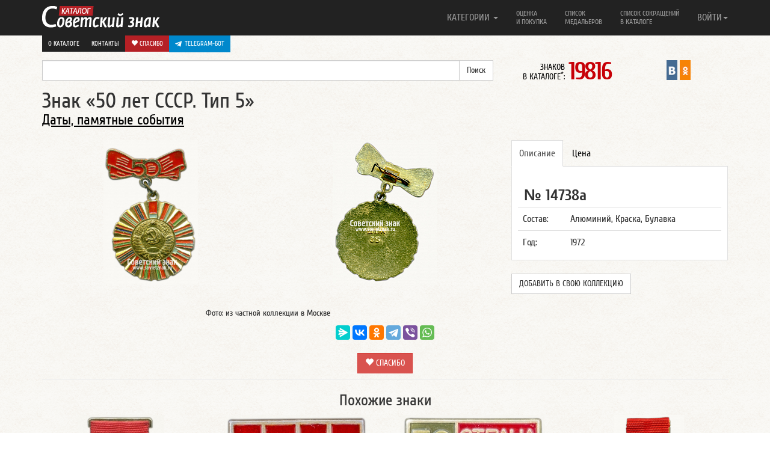

--- FILE ---
content_type: text/css
request_url: https://www.sovietznak.ru/local/components/custom/similar_items/templates/.default/style.css?1746387336498
body_size: 367
content:
/*
.similar-items {
    margin-top: 30px;
}
.similar-items h2 {
    font-size: 1.5rem;
    margin-bottom: 15px;
}
.items-grid {
    display: grid;
    grid-template-columns: repeat(auto-fill, minmax(200px, 1fr));
    gap: 20px;
}
.item {
    border: 1px solid #ddd;
    padding: 10px;
    text-align: center;
}
.item img {
    max-width: 100%;
    height: auto;
    margin-bottom: 10px;
}
.item a {
    text-decoration: none;
    color: #333;
    font-weight: bold;
}
*/

--- FILE ---
content_type: application/x-javascript; charset=UTF-8
request_url: https://www.sovietznak.ru/badge/39924?bxrand=1768916416497
body_size: 817
content:
{"js":["\/bitrix\/js\/ui\/dexie\/dist\/dexie.bundle.js","\/bitrix\/js\/main\/core\/core_frame_cache.js","\/bitrix\/js\/main\/jquery\/jquery-2.2.4.min.js","\/bitrix\/components\/itlogic\/copy.disable\/templates\/.default\/script.js","\/bitrix\/templates\/nbadge\/components\/custom\/news.detail\/belement_fix\/script.js"],"lang":{"LANGUAGE_ID":"ru","FORMAT_DATE":"DD.MM.YYYY","FORMAT_DATETIME":"DD.MM.YYYY HH:MI:SS","COOKIE_PREFIX":"SZ_SM","SERVER_TZ_OFFSET":"-18000","UTF_MODE":"Y","SITE_ID":"s1","SITE_DIR":"\/","USER_ID":"","SERVER_TIME":1768916416,"USER_TZ_OFFSET":0,"USER_TZ_AUTO":"Y","bitrix_sessid":"109a8faa77f93e85f033786a08e1e962"},"css":["\/bitrix\/components\/itlogic\/copy.disable\/templates\/.default\/style.css","\/local\/components\/custom\/similar_items\/templates\/.default\/style.css"],"htmlCacheChanged":false,"isManifestUpdated":false,"dynamicBlocks":[],"spread":[]}